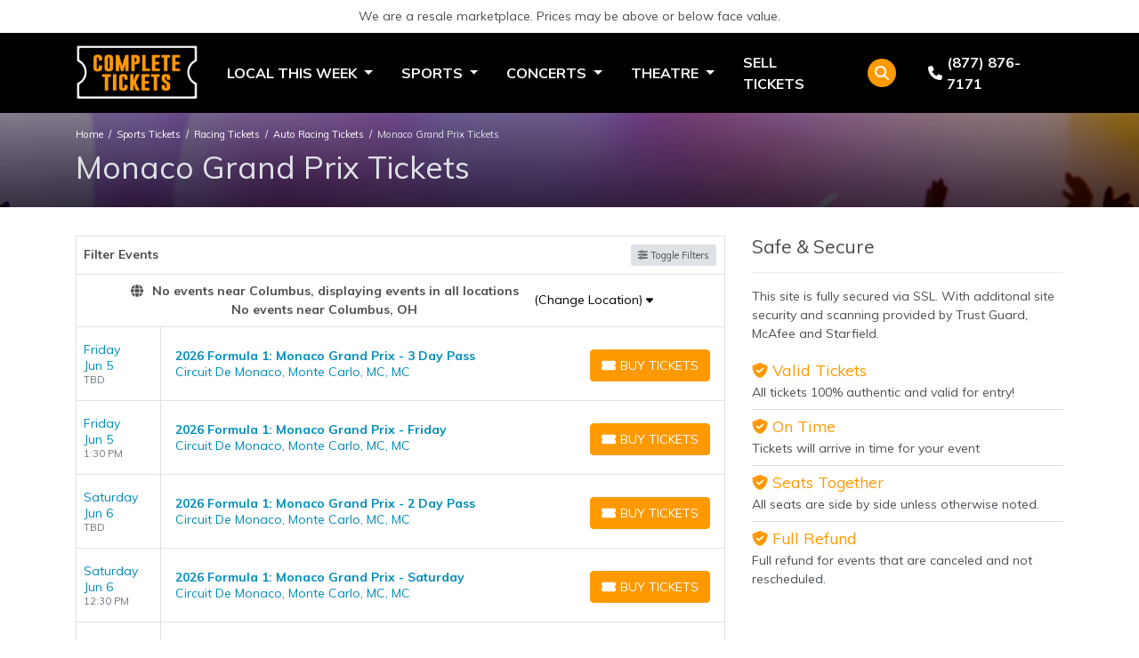

--- FILE ---
content_type: text/html; charset=UTF-8
request_url: https://completetickets.com/performer/monaco-grand-prix-tickets
body_size: 15145
content:
<!DOCTYPE html>
<html lang="en">
<head>
    <link rel="stylesheet" href="https://d3iq07xrutxtsm.cloudfront.net/dist/62/ticketoffice/app.54e941439c8960028ced.css"><meta name="viewport" content="width=device-width, initial-scale=1.0">
<meta http-equiv="Content-Language" content="en-us">
<meta http-equiv="Content-Type" content="text/html; charset=utf-8">
<title>CompleteTickets</title>
<link rel="canonical" href="https://completetickets.com/performer/monaco-grand-prix-tickets" >

            <meta property="og:title" content="CompleteTickets" />
            <meta property="og:image" content="" />
        <script>$(document).ready(function () {
        $('a.navbar-brand').attr('href', '/');
    });</script>
<script>
gtag('event','select_content',{"content_type":"performer","content_id":"TN_14390"});
gtag('event','page_info',{"pageCategory":"performer","pageData":{"performerId":14390,"performerName":"Monaco Grand Prix"}});
</script>

    <script src="https://ajax.googleapis.com/ajax/libs/jquery/1.11.1/jquery.min.js"></script>
</head>
<body class="page-performer page-internal feed-tn">

<div id="responsive">
        <div class="container-fluid td-container">
        <div class="row">
            <div class="col-12">
                <div class="top-disclaimer">
                    We are a resale marketplace. Prices may be above or below face value.
                </div>
            </div>
        </div>
    </div>

    <div class="navbar-parent">
    <div class="container">
        <nav class="yamm navbar navbar-expand-lg navbar-dark">
            <a href="/" class="navbar-brand">
                <img class="img-fluid" src="https://i.tixcdn.io/tcms/62/logos/CT-2.png" alt="CompleteTickets.com" width=723 height=331>
            </a>
            <div class="d-flex d-lg-none ml-auto align-items-center">
                <a href="tel:+18778767171" class="btn-mobile-phone">
                    <i class="fas fa-phone-square"></i>
                </a>
                                    <a class="btn btn-primary btn-mobile-search" data-toggle="collapse" href="#search-collapse"
                       role="button" aria-expanded="false" aria-controls="search-collapse">
                        <i class="fas fa-search"></i>
                    </a>
                            </div>

            <button class="navbar-toggler" type="button" data-toggle="collapse"
                    data-target="#navbarSupportedContent"
                    aria-controls="navbarSupportedContent" aria-expanded="false" aria-label="Toggle navigation">
                <span class="navbar-toggler-icon"></span>
            </button>
            <div class="collapse navbar-collapse" id="navbarSupportedContent">
                <ul class="navbar-nav align-items-lg-center ">
                    
                                                                        <li class="nav-item dropdown yamm-fullwidth">
                                <a class="nav-link dropdown-toggle" href="#" id="navbarDropdownMenuLink"
                                   role="button" data-toggle="dropdown" aria-haspopup="true" aria-expanded="false">
                                    Local This Week
                                </a>
                                <ul class="dropdown-menu  week-dd"
                                    aria-labelledby="navbarDropdownMenuLink">
                                    <li>
                                        <div class="yamm-content">
                                                                                                                                                <form>
    
    <div class="dd-title">
        Popular Events Near <span>Columbus, OH</span>
    </div>
    <div class="d-flex flex-column flex-sm-row flex-wrap justify-content-start justify-content-sm-between w-100">
        <div class="subcategories-list">
            <div class="inner-title">Concerts</div>
            
                                                <a class="dd-performer dd-local" href="/performer/andrea-bocelli-tickets">Andrea Bocelli</a>
                    <div class="sub-links">
                        <a href="/performer/andrea-bocelli-tickets?date=today">Today</a>
                        <a href="/performer/andrea-bocelli-tickets?date=weekend">This Weekend</a>
                    </div>
                                    <a class="dd-performer dd-local" href="/performer/alleycvt-tickets">ALLEYCVT</a>
                    <div class="sub-links">
                        <a href="/performer/alleycvt-tickets?date=today">Today</a>
                        <a href="/performer/alleycvt-tickets?date=weekend">This Weekend</a>
                    </div>
                                    <a class="dd-performer dd-local" href="/performer/snow-strippers-tickets">Snow Strippers</a>
                    <div class="sub-links">
                        <a href="/performer/snow-strippers-tickets?date=today">Today</a>
                        <a href="/performer/snow-strippers-tickets?date=weekend">This Weekend</a>
                    </div>
                                    <a class="dd-performer dd-local" href="/performer/badfish-tickets">Badfish</a>
                    <div class="sub-links">
                        <a href="/performer/badfish-tickets?date=today">Today</a>
                        <a href="/performer/badfish-tickets?date=weekend">This Weekend</a>
                    </div>
                                    <a class="dd-performer dd-local" href="/performer/atmosphere-tickets">Atmosphere</a>
                    <div class="sub-links">
                        <a href="/performer/atmosphere-tickets?date=today">Today</a>
                        <a href="/performer/atmosphere-tickets?date=weekend">This Weekend</a>
                    </div>
                                    <a class="dd-performer dd-local" href="/performer/diana-krall-tickets">Diana Krall</a>
                    <div class="sub-links">
                        <a href="/performer/diana-krall-tickets?date=today">Today</a>
                        <a href="/performer/diana-krall-tickets?date=weekend">This Weekend</a>
                    </div>
                                    <a class="dd-performer dd-local" href="/performer/columbus-symphony-tickets">Columbus Symphony</a>
                    <div class="sub-links">
                        <a href="/performer/columbus-symphony-tickets?date=today">Today</a>
                        <a href="/performer/columbus-symphony-tickets?date=weekend">This Weekend</a>
                    </div>
                                    </div>
        <div class="subcategories-list">
            <div class="inner-title">Sports</div>
            
                                                <a class="dd-performer dd-local" href="/performer/worlds-toughest-rodeo-tickets">World's Toughest Rodeo</a>
                    <div class="sub-links">
                        <a href="/performer/worlds-toughest-rodeo-tickets?date=today">Today</a>
                        <a href="/performer/worlds-toughest-rodeo-tickets?date=weekend">This Weekend</a>
                    </div>
                                    <a class="dd-performer dd-local" href="/performer/ohio-state-buckeyes-basketball-tickets">Ohio State Buckeyes Basketball</a>
                    <div class="sub-links">
                        <a href="/performer/ohio-state-buckeyes-basketball-tickets?date=today">Today</a>
                        <a href="/performer/ohio-state-buckeyes-basketball-tickets?date=weekend">This Weekend</a>
                    </div>
                                    <a class="dd-performer dd-local" href="/performer/columbus-blue-jackets-tickets">Columbus Blue Jackets</a>
                    <div class="sub-links">
                        <a href="/performer/columbus-blue-jackets-tickets?date=today">Today</a>
                        <a href="/performer/columbus-blue-jackets-tickets?date=weekend">This Weekend</a>
                    </div>
                                    <a class="dd-performer dd-local" href="/performer/columbus-fury-tickets">Columbus Fury</a>
                    <div class="sub-links">
                        <a href="/performer/columbus-fury-tickets?date=today">Today</a>
                        <a href="/performer/columbus-fury-tickets?date=weekend">This Weekend</a>
                    </div>
                                    <a class="dd-performer dd-local" href="/performer/ohio-state-buckeyes-hockey-tickets">Ohio State Buckeyes Hockey</a>
                    <div class="sub-links">
                        <a href="/performer/ohio-state-buckeyes-hockey-tickets?date=today">Today</a>
                        <a href="/performer/ohio-state-buckeyes-hockey-tickets?date=weekend">This Weekend</a>
                    </div>
                                    <a class="dd-performer dd-local" href="/performer/ohio-state-buckeyes-womens-basketball-tickets">Ohio State Buckeyes Women's Basketball</a>
                    <div class="sub-links">
                        <a href="/performer/ohio-state-buckeyes-womens-basketball-tickets?date=today">Today</a>
                        <a href="/performer/ohio-state-buckeyes-womens-basketball-tickets?date=weekend">This Weekend</a>
                    </div>
                                    <a class="dd-performer dd-local" href="/performer/ohio-state-buckeyes-wrestling-tickets">Ohio State Buckeyes Wrestling</a>
                    <div class="sub-links">
                        <a href="/performer/ohio-state-buckeyes-wrestling-tickets?date=today">Today</a>
                        <a href="/performer/ohio-state-buckeyes-wrestling-tickets?date=weekend">This Weekend</a>
                    </div>
                                    </div>
        <div class="subcategories-list">
            <div class="inner-title">Theatre</div>
            
                                                <a class="dd-performer dd-local" href="/performer/the-simon-garfunkel-story-tickets">The Simon & Garfunkel Story</a>
                    <div class="sub-links">
                        <a href="/performer/the-simon-garfunkel-story-tickets?date=today">Today</a>
                        <a href="/performer/the-simon-garfunkel-story-tickets?date=weekend">This Weekend</a>
                    </div>
                                    <a class="dd-performer dd-local" href="/performer/les-miserables-tickets">Les Miserables</a>
                    <div class="sub-links">
                        <a href="/performer/les-miserables-tickets?date=today">Today</a>
                        <a href="/performer/les-miserables-tickets?date=weekend">This Weekend</a>
                    </div>
                                    <a class="dd-performer dd-local" href="/performer/jamie-lissow-tickets">Jamie Lissow</a>
                    <div class="sub-links">
                        <a href="/performer/jamie-lissow-tickets?date=today">Today</a>
                        <a href="/performer/jamie-lissow-tickets?date=weekend">This Weekend</a>
                    </div>
                                    <a class="dd-performer dd-local" href="/performer/damon-darling-tickets">Damon Darling</a>
                    <div class="sub-links">
                        <a href="/performer/damon-darling-tickets?date=today">Today</a>
                        <a href="/performer/damon-darling-tickets?date=weekend">This Weekend</a>
                    </div>
                                    <a class="dd-performer dd-local" href="/performer/jeff-allen-tickets">Jeff Allen</a>
                    <div class="sub-links">
                        <a href="/performer/jeff-allen-tickets?date=today">Today</a>
                        <a href="/performer/jeff-allen-tickets?date=weekend">This Weekend</a>
                    </div>
                                    <a class="dd-performer dd-local" href="/performer/don-mcmillan-tickets">Don McMillan</a>
                    <div class="sub-links">
                        <a href="/performer/don-mcmillan-tickets?date=today">Today</a>
                        <a href="/performer/don-mcmillan-tickets?date=weekend">This Weekend</a>
                    </div>
                                    <a class="dd-performer dd-local" href="/performer/chad-daniels-tickets">Chad Daniels</a>
                    <div class="sub-links">
                        <a href="/performer/chad-daniels-tickets?date=today">Today</a>
                        <a href="/performer/chad-daniels-tickets?date=weekend">This Weekend</a>
                    </div>
                                    </div>
    </div>
</form>
                                                                                                                                    </div>
                                    </li>
                                </ul>
                            </li>
                                                                                                <li class="nav-item dropdown yamm-fullwidth">
                                <a class="nav-link dropdown-toggle" href="#" id="navbarDropdownMenuLink"
                                   role="button" data-toggle="dropdown" aria-haspopup="true" aria-expanded="false">
                                    Sports
                                </a>
                                <ul class="dropdown-menu  sports-dd"
                                    aria-labelledby="navbarDropdownMenuLink">
                                    <li>
                                        <div class="yamm-content">
                                                                                                                                                <form>
    <div class="sports-dropdown">
        <div class="tab-holder">
            <ul class="nav nav-pills mb-3" id="pills-tab" role="tablist">
                
                                    <li class="nav-item">
                        <a class="nav-link active" data-toggle="pill" href="#sports-mlb" role="tab" aria-controls="sports-mlb" aria-selected="true">MLB</a>
                    </li>
                                    <li class="nav-item">
                        <a class="nav-link " data-toggle="pill" href="#sports-nfl" role="tab" aria-controls="sports-nfl" aria-selected="true">NFL</a>
                    </li>
                                    <li class="nav-item">
                        <a class="nav-link " data-toggle="pill" href="#sports-nba" role="tab" aria-controls="sports-nba" aria-selected="true">NBA</a>
                    </li>
                                    <li class="nav-item">
                        <a class="nav-link " data-toggle="pill" href="#sports-nhl" role="tab" aria-controls="sports-nhl" aria-selected="true">NHL</a>
                    </li>
                                    <li class="nav-item">
                        <a class="nav-link " data-toggle="pill" href="#sports-mls" role="tab" aria-controls="sports-mls" aria-selected="true">MLS</a>
                    </li>
                                    <li class="nav-item">
                        <a class="nav-link " data-toggle="pill" href="#sports-ncaafb" role="tab" aria-controls="sports-ncaafb" aria-selected="true">NCAAFB</a>
                    </li>
                                    <li class="nav-item">
                        <a class="nav-link " data-toggle="pill" href="#sports-ncaabb" role="tab" aria-controls="sports-ncaabb" aria-selected="true">NCAABB</a>
                    </li>
                                    <li class="nav-item">
                        <a class="nav-link " data-toggle="pill" href="#sports-fighting" role="tab" aria-controls="sports-fighting" aria-selected="true">Fighting</a>
                    </li>
                                    <li class="nav-item">
                        <a class="nav-link " data-toggle="pill" href="#sports-tennis" role="tab" aria-controls="sports-tennis" aria-selected="true">Tennis</a>
                    </li>
                                    <li class="nav-item">
                        <a class="nav-link " data-toggle="pill" href="#sports-golf" role="tab" aria-controls="sports-golf" aria-selected="true">Golf</a>
                    </li>
                                    <li class="nav-item">
                        <a class="nav-link " data-toggle="pill" href="#sports-racing" role="tab" aria-controls="sports-racing" aria-selected="true">Racing</a>
                    </li>
                            </ul>
        </div>
        <div class="tab-links">
            <div class="tab-content" id="pills-tabContent">
                
                                    <div class="tab-pane fade show active" id="sports-mlb" role="tabpanel" aria-labelledby="sports-mlb-tab">
                        <div class="tab-list">
                                                            
                                <div class="sports-list">
                                                                                                        <a class="dd-performer" href="/performer/arizona-diamondbacks-tickets">Arizona Diamondbacks</a>
                                                                                                        <a class="dd-performer" href="/performer/atlanta-braves-tickets">Atlanta Braves</a>
                                                                                                        <a class="dd-performer" href="/performer/baltimore-orioles-tickets">Baltimore Orioles</a>
                                                                                                        <a class="dd-performer" href="/performer/boston-red-sox-tickets">Boston Red Sox</a>
                                                                                                        <a class="dd-performer" href="/performer/chicago-cubs-tickets">Chicago Cubs</a>
                                                                                                        <a class="dd-performer" href="/performer/chicago-white-sox-tickets">Chicago White Sox</a>
                                                                                                        <a class="dd-performer" href="/performer/cincinnati-reds-tickets">Cincinnati Reds</a>
                                                                                                        <a class="dd-performer" href="/performer/cleveland-guardians-tickets">Cleveland Guardians</a>
                                                                                                        <a class="dd-performer" href="/performer/colorado-rockies-tickets">Colorado Rockies</a>
                                                                                                        <a class="dd-performer" href="/performer/detroit-tigers-tickets">Detroit Tigers</a>
                                                                                                        <a class="dd-performer" href="/performer/houston-astros-tickets">Houston Astros</a>
                                                                                                        <a class="dd-performer" href="/performer/kansas-city-royals-tickets">Kansas City Royals</a>
                                                                                                        <a class="dd-performer" href="/performer/los-angeles-angels-tickets">Los Angeles Angels</a>
                                                                                                        <a class="dd-performer" href="/performer/los-angeles-dodgers-tickets">Los Angeles Dodgers</a>
                                                                                                        <a class="dd-performer" href="/performer/miami-marlins-tickets">Miami Marlins</a>
                                                                                                            </div>
                                        <div class="sports-list">
                                                                        <a class="dd-performer" href="/performer/milwaukee-brewers-tickets">Milwaukee Brewers</a>
                                                                                                        <a class="dd-performer" href="/performer/minnesota-twins-tickets">Minnesota Twins</a>
                                                                                                        <a class="dd-performer" href="/performer/new-york-mets-tickets">New York Mets</a>
                                                                                                        <a class="dd-performer" href="/performer/new-york-yankees-tickets">New York Yankees</a>
                                                                                                        <a class="dd-performer" href="/performer/philadelphia-phillies-tickets">Philadelphia Phillies</a>
                                                                                                        <a class="dd-performer" href="/performer/pittsburgh-pirates-tickets">Pittsburgh Pirates</a>
                                                                                                        <a class="dd-performer" href="/performer/san-diego-padres-tickets">San Diego Padres</a>
                                                                                                        <a class="dd-performer" href="/performer/san-francisco-giants-tickets">San Francisco Giants</a>
                                                                                                        <a class="dd-performer" href="/performer/seattle-mariners-tickets">Seattle Mariners</a>
                                                                                                        <a class="dd-performer" href="/performer/st-louis-cardinals-tickets">St. Louis Cardinals</a>
                                                                                                        <a class="dd-performer" href="/performer/tampa-bay-rays-tickets">Tampa Bay Rays</a>
                                                                                                        <a class="dd-performer" href="/performer/texas-rangers-tickets">Texas Rangers</a>
                                                                                                        <a class="dd-performer" href="/performer/the-athletics-tickets">The Athletics</a>
                                                                                                        <a class="dd-performer" href="/performer/toronto-blue-jays-tickets">Toronto Blue Jays</a>
                                                                                                        <a class="dd-performer" href="/performer/washington-nationals-tickets">Washington Nationals</a>
                                                                </div>
                                                    </div>
                    </div>
                                    <div class="tab-pane fade " id="sports-nfl" role="tabpanel" aria-labelledby="sports-nfl-tab">
                        <div class="tab-list">
                                                            
                                <div class="sports-list">
                                                                                                        <a class="dd-performer" href="/performer/arizona-cardinals-tickets">Arizona Cardinals</a>
                                                                                                        <a class="dd-performer" href="/performer/atlanta-falcons-tickets">Atlanta Falcons</a>
                                                                                                        <a class="dd-performer" href="/performer/baltimore-ravens-tickets">Baltimore Ravens</a>
                                                                                                        <a class="dd-performer" href="/performer/buffalo-bills-tickets">Buffalo Bills</a>
                                                                                                        <a class="dd-performer" href="/performer/carolina-panthers-tickets">Carolina Panthers</a>
                                                                                                        <a class="dd-performer" href="/performer/chicago-bears-tickets">Chicago Bears</a>
                                                                                                        <a class="dd-performer" href="/performer/cincinnati-bengals-tickets">Cincinnati Bengals</a>
                                                                                                        <a class="dd-performer" href="/performer/cleveland-browns-tickets">Cleveland Browns</a>
                                                                                                        <a class="dd-performer" href="/performer/dallas-cowboys-tickets">Dallas Cowboys</a>
                                                                                                        <a class="dd-performer" href="/performer/denver-broncos-tickets">Denver Broncos</a>
                                                                                                        <a class="dd-performer" href="/performer/detroit-lions-tickets">Detroit Lions</a>
                                                                                                        <a class="dd-performer" href="/performer/green-bay-packers-tickets">Green Bay Packers</a>
                                                                                                        <a class="dd-performer" href="/performer/houston-texans-tickets">Houston Texans</a>
                                                                                                        <a class="dd-performer" href="/performer/indianapolis-colts-tickets">Indianapolis Colts</a>
                                                                                                        <a class="dd-performer" href="/performer/jacksonville-jaguars-tickets">Jacksonville Jaguars</a>
                                                                                                        <a class="dd-performer" href="/performer/kansas-city-chiefs-tickets">Kansas City Chiefs</a>
                                                                                                            </div>
                                        <div class="sports-list">
                                                                        <a class="dd-performer" href="/performer/las-vegas-raiders-tickets">Las Vegas Raiders</a>
                                                                                                        <a class="dd-performer" href="/performer/los-angeles-chargers-tickets">Los Angeles Chargers</a>
                                                                                                        <a class="dd-performer" href="/performer/los-angeles-rams-tickets">Los Angeles Rams</a>
                                                                                                        <a class="dd-performer" href="/performer/miami-dolphins-tickets">Miami Dolphins</a>
                                                                                                        <a class="dd-performer" href="/performer/minnesota-vikings-tickets">Minnesota Vikings</a>
                                                                                                        <a class="dd-performer" href="/performer/new-england-patriots-tickets">New England Patriots</a>
                                                                                                        <a class="dd-performer" href="/performer/new-orleans-saints-tickets">New Orleans Saints</a>
                                                                                                        <a class="dd-performer" href="/performer/new-york-giants-tickets">New York Giants</a>
                                                                                                        <a class="dd-performer" href="/performer/new-york-jets-tickets">New York Jets</a>
                                                                                                        <a class="dd-performer" href="/performer/philadelphia-eagles-tickets">Philadelphia Eagles</a>
                                                                                                        <a class="dd-performer" href="/performer/pittsburgh-steelers-tickets">Pittsburgh Steelers</a>
                                                                                                        <a class="dd-performer" href="/performer/san-francisco-49ers-tickets">San Francisco 49ers</a>
                                                                                                        <a class="dd-performer" href="/performer/seattle-seahawks-tickets">Seattle Seahawks</a>
                                                                                                        <a class="dd-performer" href="/performer/tampa-bay-buccaneers-tickets">Tampa Bay Buccaneers</a>
                                                                                                        <a class="dd-performer" href="/performer/tennessee-titans-tickets">Tennessee Titans</a>
                                                                                                        <a class="dd-performer" href="/performer/washington-commanders-tickets">Washington Commanders</a>
                                                                </div>
                                                    </div>
                    </div>
                                    <div class="tab-pane fade " id="sports-nba" role="tabpanel" aria-labelledby="sports-nba-tab">
                        <div class="tab-list">
                                                            
                                <div class="sports-list">
                                                                                                        <a class="dd-performer" href="/performer/atlanta-hawks-tickets">Atlanta Hawks</a>
                                                                                                        <a class="dd-performer" href="/performer/boston-celtics-tickets">Boston Celtics</a>
                                                                                                        <a class="dd-performer" href="/performer/brooklyn-nets-tickets">Brooklyn Nets</a>
                                                                                                        <a class="dd-performer" href="/performer/charlotte-hornets-tickets">Charlotte Hornets</a>
                                                                                                        <a class="dd-performer" href="/performer/chicago-bulls-tickets">Chicago Bulls</a>
                                                                                                        <a class="dd-performer" href="/performer/cleveland-cavaliers-tickets">Cleveland Cavaliers</a>
                                                                                                        <a class="dd-performer" href="/performer/dallas-mavericks-tickets">Dallas Mavericks</a>
                                                                                                        <a class="dd-performer" href="/performer/denver-nuggets-tickets">Denver Nuggets</a>
                                                                                                        <a class="dd-performer" href="/performer/detroit-pistons-tickets">Detroit Pistons</a>
                                                                                                        <a class="dd-performer" href="/performer/golden-state-warriors-tickets">Golden State Warriors</a>
                                                                                                        <a class="dd-performer" href="/performer/houston-rockets-tickets">Houston Rockets</a>
                                                                                                        <a class="dd-performer" href="/performer/indiana-pacers-tickets">Indiana Pacers</a>
                                                                                                        <a class="dd-performer" href="/performer/los-angeles-clippers-tickets">Los Angeles Clippers</a>
                                                                                                        <a class="dd-performer" href="/performer/los-angeles-lakers-tickets">Los Angeles Lakers</a>
                                                                                                        <a class="dd-performer" href="/performer/memphis-grizzlies-tickets">Memphis Grizzlies</a>
                                                                                                            </div>
                                        <div class="sports-list">
                                                                        <a class="dd-performer" href="/performer/miami-heat-tickets">Miami Heat</a>
                                                                                                        <a class="dd-performer" href="/performer/milwaukee-bucks-tickets">Milwaukee Bucks</a>
                                                                                                        <a class="dd-performer" href="/performer/minnesota-timberwolves-tickets">Minnesota Timberwolves</a>
                                                                                                        <a class="dd-performer" href="/performer/new-orleans-pelicans-tickets">New Orleans Pelicans</a>
                                                                                                        <a class="dd-performer" href="/performer/new-york-knicks-tickets">New York Knicks</a>
                                                                                                        <a class="dd-performer" href="/performer/oklahoma-city-thunder-tickets">Oklahoma City Thunder</a>
                                                                                                        <a class="dd-performer" href="/performer/orlando-magic-tickets">Orlando Magic</a>
                                                                                                        <a class="dd-performer" href="/performer/philadelphia-76ers-tickets">Philadelphia 76ers</a>
                                                                                                        <a class="dd-performer" href="/performer/phoenix-suns-tickets">Phoenix Suns</a>
                                                                                                        <a class="dd-performer" href="/performer/portland-trail-blazers-tickets">Portland Trail Blazers</a>
                                                                                                        <a class="dd-performer" href="/performer/sacramento-kings-tickets">Sacramento Kings</a>
                                                                                                        <a class="dd-performer" href="/performer/san-antonio-spurs-tickets">San Antonio Spurs</a>
                                                                                                        <a class="dd-performer" href="/performer/toronto-raptors-tickets">Toronto Raptors</a>
                                                                                                        <a class="dd-performer" href="/performer/utah-jazz-tickets">Utah Jazz</a>
                                                                                                        <a class="dd-performer" href="/performer/washington-wizards-tickets">Washington Wizards</a>
                                                                </div>
                                                    </div>
                    </div>
                                    <div class="tab-pane fade " id="sports-nhl" role="tabpanel" aria-labelledby="sports-nhl-tab">
                        <div class="tab-list">
                                                            
                                <div class="sports-list">
                                                                                                        <a class="dd-performer" href="/performer/anaheim-ducks-tickets">Anaheim Ducks</a>
                                                                                                        <a class="dd-performer" href="/performer/boston-bruins-tickets">Boston Bruins</a>
                                                                                                        <a class="dd-performer" href="/performer/buffalo-sabres-tickets">Buffalo Sabres</a>
                                                                                                        <a class="dd-performer" href="/performer/calgary-flames-tickets">Calgary Flames</a>
                                                                                                        <a class="dd-performer" href="/performer/carolina-hurricanes-tickets">Carolina Hurricanes</a>
                                                                                                        <a class="dd-performer" href="/performer/chicago-blackhawks-tickets">Chicago Blackhawks</a>
                                                                                                        <a class="dd-performer" href="/performer/colorado-avalanche-tickets">Colorado Avalanche</a>
                                                                                                        <a class="dd-performer" href="/performer/columbus-blue-jackets-tickets">Columbus Blue Jackets</a>
                                                                                                        <a class="dd-performer" href="/performer/dallas-stars-tickets">Dallas Stars</a>
                                                                                                        <a class="dd-performer" href="/performer/detroit-red-wings-tickets">Detroit Red Wings</a>
                                                                                                        <a class="dd-performer" href="/performer/edmonton-oilers-tickets">Edmonton Oilers</a>
                                                                                                        <a class="dd-performer" href="/performer/florida-panthers-tickets">Florida Panthers</a>
                                                                                                        <a class="dd-performer" href="/performer/los-angeles-kings-tickets">Los Angeles Kings</a>
                                                                                                        <a class="dd-performer" href="/performer/minnesota-wild-tickets">Minnesota Wild</a>
                                                                                                        <a class="dd-performer" href="/performer/montreal-canadiens-tickets">Montreal Canadiens</a>
                                                                                                        <a class="dd-performer" href="/performer/nashville-predators-tickets">Nashville Predators</a>
                                                                                                            </div>
                                        <div class="sports-list">
                                                                        <a class="dd-performer" href="/performer/new-jersey-devils-tickets">New Jersey Devils</a>
                                                                                                        <a class="dd-performer" href="/performer/new-york-islanders-tickets">New York Islanders</a>
                                                                                                        <a class="dd-performer" href="/performer/new-york-rangers-tickets">New York Rangers</a>
                                                                                                        <a class="dd-performer" href="/performer/ottawa-senators-tickets">Ottawa Senators</a>
                                                                                                        <a class="dd-performer" href="/performer/philadelphia-flyers-tickets">Philadelphia Flyers</a>
                                                                                                        <a class="dd-performer" href="/performer/pittsburgh-penguins-tickets">Pittsburgh Penguins</a>
                                                                                                        <a class="dd-performer" href="/performer/san-jose-sharks-tickets">San Jose Sharks</a>
                                                                                                        <a class="dd-performer" href="/performer/seattle-kraken-tickets">Seattle Kraken</a>
                                                                                                        <a class="dd-performer" href="/performer/st-louis-blues-tickets">St. Louis Blues</a>
                                                                                                        <a class="dd-performer" href="/performer/tampa-bay-lightning-tickets">Tampa Bay Lightning</a>
                                                                                                        <a class="dd-performer" href="/performer/toronto-maple-leafs-tickets">Toronto Maple Leafs</a>
                                                                                                        <a class="dd-performer" href="/performer/utah-mammoth-tickets">Utah Mammoth</a>
                                                                                                        <a class="dd-performer" href="/performer/vancouver-canucks-tickets">Vancouver Canucks</a>
                                                                                                        <a class="dd-performer" href="/performer/vegas-golden-knights-tickets">Vegas Golden Knights</a>
                                                                                                        <a class="dd-performer" href="/performer/washington-capitals-tickets">Washington Capitals</a>
                                                                                                        <a class="dd-performer" href="/performer/winnipeg-jets-tickets">Winnipeg Jets</a>
                                                                </div>
                                                    </div>
                    </div>
                                    <div class="tab-pane fade " id="sports-mls" role="tabpanel" aria-labelledby="sports-mls-tab">
                        <div class="tab-list">
                                                            
                                <div class="sports-list">
                                                                                                        <a class="dd-performer" href="/performer/atlanta-united-fc-tickets">Atlanta United FC</a>
                                                                                                        <a class="dd-performer" href="/performer/austin-fc-tickets">Austin FC</a>
                                                                                                        <a class="dd-performer" href="/performer/charlotte-fc-tickets">Charlotte FC</a>
                                                                                                        <a class="dd-performer" href="/performer/chicago-fire-fc-tickets">Chicago Fire FC</a>
                                                                                                        <a class="dd-performer" href="/performer/colorado-rapids-tickets">Colorado Rapids</a>
                                                                                                        <a class="dd-performer" href="/performer/columbus-crew-tickets">Columbus Crew</a>
                                                                                                        <a class="dd-performer" href="/performer/d-c-united-tickets">D.C. United</a>
                                                                                                        <a class="dd-performer" href="/performer/fc-cincinnati-tickets">FC Cincinnati</a>
                                                                                                        <a class="dd-performer" href="/performer/fc-dallas-tickets">FC Dallas</a>
                                                                                                        <a class="dd-performer" href="/performer/houston-dynamo-fc-tickets">Houston Dynamo FC</a>
                                                                                                        <a class="dd-performer" href="/performer/inter-miami-cf-tickets">Inter Miami CF</a>
                                                                                                        <a class="dd-performer" href="/performer/la-galaxy-tickets">LA Galaxy</a>
                                                                                                            </div>
                                        <div class="sports-list">
                                                                        <a class="dd-performer" href="/performer/los-angeles-fc-tickets">Los Angeles FC</a>
                                                                                                        <a class="dd-performer" href="/performer/minnesota-united-fc-tickets">Minnesota United FC</a>
                                                                                                        <a class="dd-performer" href="/performer/nashville-sc-tickets">Nashville SC</a>
                                                                                                        <a class="dd-performer" href="/performer/new-england-revolution-tickets">New England Revolution</a>
                                                                                                        <a class="dd-performer" href="/performer/new-york-city-fc-tickets">New York City FC</a>
                                                                                                        <a class="dd-performer" href="/performer/philadelphia-union-tickets">Philadelphia Union</a>
                                                                                                        <a class="dd-performer" href="/performer/portland-timbers-tickets">Portland Timbers</a>
                                                                                                        <a class="dd-performer" href="/performer/real-salt-lake-tickets">Real Salt Lake</a>
                                                                                                        <a class="dd-performer" href="/performer/san-jose-earthquakes-tickets">San Jose Earthquakes</a>
                                                                                                        <a class="dd-performer" href="/performer/sporting-kansas-city-tickets">Sporting Kansas City</a>
                                                                                                        <a class="dd-performer" href="/performer/st-louis-city-sc-tickets">St. Louis City SC</a>
                                                                                                        <a class="dd-performer" href="/performer/vancouver-whitecaps-fc-tickets">Vancouver Whitecaps FC</a>
                                                                </div>
                                                    </div>
                    </div>
                                    <div class="tab-pane fade " id="sports-ncaafb" role="tabpanel" aria-labelledby="sports-ncaafb-tab">
                        <div class="tab-list">
                                                            
                                <div class="sports-list">
                                                                                                        <a class="dd-performer" href="/performer/abilene-christian-wildcats-football-tickets">Abilene Christian Wildcats Football</a>
                                                                                                        <a class="dd-performer" href="/performer/air-force-falcons-football-tickets">Air Force Falcons Football</a>
                                                                                                        <a class="dd-performer" href="/performer/akron-zips-football-tickets">Akron Zips Football</a>
                                                                                                        <a class="dd-performer" href="/performer/alabama-crimson-tide-football-tickets">Alabama Crimson Tide Football</a>
                                                                                                        <a class="dd-performer" href="/performer/appalachian-state-mountaineers-football-tickets">Appalachian State Mountaineers Football</a>
                                                                                                        <a class="dd-performer" href="/performer/arizona-state-sun-devils-football-tickets">Arizona State Sun Devils Football</a>
                                                                                                        <a class="dd-performer" href="/performer/army-west-point-black-knights-tickets">Army West Point Black Knights</a>
                                                                                                        <a class="dd-performer" href="/performer/bayou-classic-tickets">Bayou Classic</a>
                                                                                                        <a class="dd-performer" href="/performer/big-12-football-championship-tickets">Big 12 Football Championship</a>
                                                                                                        <a class="dd-performer" href="/performer/big-ten-football-championship-tickets">Big Ten Football Championship</a>
                                                                                                        <a class="dd-performer" href="/performer/college-football-playoff-national-championship-tickets">College Football Playoff National Championship</a>
                                                                                                        <a class="dd-performer" href="/performer/cortaca-jug-tickets">Cortaca Jug</a>
                                                                                                            </div>
                                        <div class="sports-list">
                                                                        <a class="dd-performer" href="/performer/houston-cougars-football-tickets">Houston Cougars Football</a>
                                                                                                        <a class="dd-performer" href="/performer/james-madison-dukes-tickets">James Madison Dukes</a>
                                                                                                        <a class="dd-performer" href="/performer/louisiana-tech-bulldogs-tickets">Louisiana Tech Bulldogs</a>
                                                                                                        <a class="dd-performer" href="/performer/michigan-wolverines-football-tickets">Michigan Wolverines Football</a>
                                                                                                        <a class="dd-performer" href="/performer/missouri-tigers-football-tickets">Missouri Tigers Football</a>
                                                                                                        <a class="dd-performer" href="/performer/montana-grizzlies-tickets">Montana Grizzlies</a>
                                                                                                        <a class="dd-performer" href="/performer/national-championship-tailgate-tickets">National Championship Tailgate</a>
                                                                                                        <a class="dd-performer" href="/performer/oklahoma-sooners-football-tickets">Oklahoma Sooners Football</a>
                                                                                                        <a class="dd-performer" href="/performer/rose-bowl-tickets">Rose Bowl</a>
                                                                                                        <a class="dd-performer" href="/performer/senior-bowl-tickets">Senior Bowl</a>
                                                                                                        <a class="dd-performer" href="/performer/texas-state-bobcats-football-tickets">Texas State Bobcats Football</a>
                                                                                                        <a class="dd-performer" href="/performer/ualbany-great-danes-football-tickets">UAlbany Great Danes Football</a>
                                                                </div>
                                                    </div>
                    </div>
                                    <div class="tab-pane fade " id="sports-ncaabb" role="tabpanel" aria-labelledby="sports-ncaabb-tab">
                        <div class="tab-list">
                                                            
                                <div class="sports-list">
                                                                                                        <a class="dd-performer" href="/performer/alabama-crimson-tide-basketball-tickets">Alabama Crimson Tide Basketball</a>
                                                                                                        <a class="dd-performer" href="/performer/arizona-state-sun-devils-basketball-tickets">Arizona State Sun Devils Basketball</a>
                                                                                                        <a class="dd-performer" href="/performer/arizona-wildcats-basketball-tickets">Arizona Wildcats Basketball</a>
                                                                                                        <a class="dd-performer" href="/performer/clemson-tigers-basketball-tickets">Clemson Tigers Basketball</a>
                                                                                                        <a class="dd-performer" href="/performer/coretta-scott-king-classic-tickets">Coretta Scott King Classic</a>
                                                                                                        <a class="dd-performer" href="/performer/georgetown-hoyas-basketball-tickets">Georgetown Hoyas Basketball</a>
                                                                                                        <a class="dd-performer" href="/performer/georgetown-hoyas-womens-basketball-tickets">Georgetown Hoyas Women's Basketball</a>
                                                                                                        <a class="dd-performer" href="/performer/georgia-bulldogs-basketball-tickets">Georgia Bulldogs Basketball</a>
                                                                                                        <a class="dd-performer" href="/performer/iowa-hawkeyes-basketball-tickets">Iowa Hawkeyes Basketball</a>
                                                                                                        <a class="dd-performer" href="/performer/iowa-hawkeyes-womens-basketball-tickets">Iowa Hawkeyes Women's Basketball</a>
                                                                                                        <a class="dd-performer" href="/performer/lsu-tigers-basketball-tickets">LSU Tigers Basketball</a>
                                                                                                        <a class="dd-performer" href="/performer/lsu-tigers-womens-basketball-tickets">LSU Tigers Women's Basketball</a>
                                                                                                            </div>
                                        <div class="sports-list">
                                                                        <a class="dd-performer" href="/performer/mississippi-state-bulldogs-womens-basketball-tickets">Mississippi State Bulldogs Women's Basketball</a>
                                                                                                        <a class="dd-performer" href="/performer/montana-state-bobcats-basketball-tickets">Montana State Bobcats Basketball</a>
                                                                                                        <a class="dd-performer" href="/performer/new-mexico-lobos-basketball-tickets">New Mexico Lobos Basketball</a>
                                                                                                        <a class="dd-performer" href="/performer/north-carolina-wilmington-seahawks-basketball-tickets">North Carolina Wilmington Seahawks Basketball</a>
                                                                                                        <a class="dd-performer" href="/performer/oklahoma-sooners-womens-basketball-tickets">Oklahoma Sooners Women's Basketball</a>
                                                                                                        <a class="dd-performer" href="/performer/rutgers-scarlet-knights-basketball-tickets">Rutgers Scarlet Knights Basketball</a>
                                                                                                        <a class="dd-performer" href="/performer/seton-hall-pirates-basketball-tickets">Seton Hall Pirates Basketball</a>
                                                                                                        <a class="dd-performer" href="/performer/south-carolina-gamecocks-basketball-tickets">South Carolina Gamecocks Basketball</a>
                                                                                                        <a class="dd-performer" href="/performer/st-louis-billikens-basketball-tickets">St. Louis Billikens Basketball</a>
                                                                                                        <a class="dd-performer" href="/performer/syracuse-orange-basketball-tickets">Syracuse Orange Basketball</a>
                                                                                                        <a class="dd-performer" href="/performer/tcu-horned-frogs-womens-basketball-tickets">TCU Horned Frogs Women's Basketball</a>
                                                                                                        <a class="dd-performer" href="/performer/usc-trojans-basketball-tickets">USC Trojans Basketball</a>
                                                                </div>
                                                    </div>
                    </div>
                                    <div class="tab-pane fade " id="sports-fighting" role="tabpanel" aria-labelledby="sports-fighting-tab">
                        <div class="tab-list">
                                                            
                                <div class="sports-list">
                                                                                                        <a class="dd-performer" href="/performer/ces-mma-tickets">CES MMA</a>
                                                                                                        <a class="dd-performer" href="/performer/cage-of-honor-tickets">Cage of Honor</a>
                                                                                                        <a class="dd-performer" href="/performer/combat-zone-mma-tickets">Combat Zone - MMA</a>
                                                                                                        <a class="dd-performer" href="/performer/conquest-of-the-cage-tickets">Conquest of the Cage</a>
                                                                                                        <a class="dd-performer" href="/performer/dave-hause-tickets">Dave Hause</a>
                                                                                                        <a class="dd-performer" href="/performer/dynasty-combat-sports-tickets">Dynasty Combat Sports</a>
                                                                                                        <a class="dd-performer" href="/performer/excitefight-mma-tickets">Excitefight MMA</a>
                                                                                                        <a class="dd-performer" href="/performer/fierce-fighting-championships-tickets">Fierce Fighting Championships</a>
                                                                                                        <a class="dd-performer" href="/performer/front-street-fights-34-tickets">Front Street Fights 34</a>
                                                                                                        <a class="dd-performer" href="/performer/gladius-fights-tickets">Gladius Fights</a>
                                                                                                        <a class="dd-performer" href="/performer/king-of-the-cage-tickets">King of the Cage</a>
                                                                                                        <a class="dd-performer" href="/performer/lfa-mma-tickets">LFA MMA</a>
                                                                                                            </div>
                                        <div class="sports-list">
                                                                        <a class="dd-performer" href="/performer/legacy-fighting-alliance-tickets">Legacy Fighting Alliance</a>
                                                                                                        <a class="dd-performer" href="/performer/mma-supreme-showdown-11-tickets">MMA Supreme Showdown 11</a>
                                                                                                        <a class="dd-performer" href="/performer/one-championship-tickets">ONE Championship</a>
                                                                                                        <a class="dd-performer" href="/performer/peak-fighting-mma-tickets">Peak Fighting MMA</a>
                                                                                                        <a class="dd-performer" href="/performer/ruf-mma-tickets">RUF MMA</a>
                                                                                                        <a class="dd-performer" href="/performer/rumble-at-the-roseland-tickets">Rumble At The Roseland</a>
                                                                                                        <a class="dd-performer" href="/performer/shamrock-fc-mixed-martial-arts-tickets">Shamrock FC Mixed Martial Arts</a>
                                                                                                        <a class="dd-performer" href="/performer/sparta-combat-league-tickets">Sparta Combat League</a>
                                                                                                        <a class="dd-performer" href="/performer/tuff-n-uff-tickets">Tuff-N-Uff</a>
                                                                                                        <a class="dd-performer" href="/performer/ufc-324-tickets">UFC 324</a>
                                                                                                        <a class="dd-performer" href="/performer/ufc-326-tickets">UFC 326</a>
                                                                                                        <a class="dd-performer" href="/performer/ufc-fight-night-tickets">UFC Fight Night</a>
                                                                </div>
                                                    </div>
                    </div>
                                    <div class="tab-pane fade " id="sports-tennis" role="tabpanel" aria-labelledby="sports-tennis-tab">
                        <div class="tab-list">
                                                            
                                <div class="sports-list">
                                                                                                        <a class="dd-performer" href="/performer/abn-amro-world-tennis-tournament-tickets">ABN AMRO World Tennis Tournament</a>
                                                                                                        <a class="dd-performer" href="/performer/atx-open-tickets">ATX Open</a>
                                                                                                        <a class="dd-performer" href="/performer/australian-open-tickets">Australian Open</a>
                                                                                                        <a class="dd-performer" href="/performer/bnp-paribas-open-tickets">BNP Paribas Open</a>
                                                                                                        <a class="dd-performer" href="/performer/cincinnati-open-tennis-tickets">Cincinnati Open Tennis</a>
                                                                                                        <a class="dd-performer" href="/performer/credit-one-charleston-open-tickets">Credit One Charleston Open</a>
                                                                                                        <a class="dd-performer" href="/performer/dallas-open-tickets">Dallas Open</a>
                                                                                                        <a class="dd-performer" href="/performer/davis-cup-tickets">Davis Cup</a>
                                                                                                        <a class="dd-performer" href="/performer/delray-beach-open-tickets">Delray Beach Open</a>
                                                                                                        <a class="dd-performer" href="/performer/infosys-hall-of-fame-open-tickets">Infosys Hall of Fame Open</a>
                                                                                                        <a class="dd-performer" href="/performer/major-event-in-fr-tickets">Major Event In FR</a>
                                                                                                        <a class="dd-performer" href="/performer/miami-open-tennis-tickets">Miami Open Tennis</a>
                                                                                                            </div>
                                        <div class="sports-list">
                                                                        <a class="dd-performer" href="/performer/mubadala-citi-dc-open-tickets">Mubadala Citi DC Open</a>
                                                                                                        <a class="dd-performer" href="/performer/national-bank-open-tickets">National Bank Open</a>
                                                                                                        <a class="dd-performer" href="/performer/national-bank-open-mens-tennis-canada-tickets">National Bank Open Mens Tennis Canada</a>
                                                                                                        <a class="dd-performer" href="/performer/national-bank-open-womens-tennis-canada-tickets">National Bank Open Womens Tennis Canada</a>
                                                                                                        <a class="dd-performer" href="/performer/san-diego-open-tickets">San Diego Open</a>
                                                                                                        <a class="dd-performer" href="/performer/the-final-one-tickets">The Final One</a>
                                                                                                        <a class="dd-performer" href="/performer/the-mgm-slam-tickets">The MGM Slam</a>
                                                                                                        <a class="dd-performer" href="/performer/us-mens-clay-court-championships-tickets">US Mens Clay Court Championships</a>
                                                                                                        <a class="dd-performer" href="/performer/us-open-tennis-championships-tickets">US Open Tennis Championships</a>
                                                                                                        <a class="dd-performer" href="/performer/washington-sportsmens-show-tickets">Washington Sportsmen's Show</a>
                                                                                                        <a class="dd-performer" href="/performer/wimbledon-tickets">Wimbledon</a>
                                                                                                        <a class="dd-performer" href="/performer/winston-salem-open-tickets">Winston-Salem Open</a>
                                                                </div>
                                                    </div>
                    </div>
                                    <div class="tab-pane fade " id="sports-golf" role="tabpanel" aria-labelledby="sports-golf-tab">
                        <div class="tab-list">
                                                            
                                <div class="sports-list">
                                                                                                        <a class="dd-performer" href="/performer/att-pebble-beach-national-pro-am-tickets">AT&T Pebble Beach National Pro-am</a>
                                                                                                        <a class="dd-performer" href="/performer/american-century-championship-tickets">American Century Championship</a>
                                                                                                        <a class="dd-performer" href="/performer/arnold-palmer-invitational-tickets">Arnold Palmer Invitational</a>
                                                                                                        <a class="dd-performer" href="/performer/biltmore-championship-tickets">Biltmore Championship</a>
                                                                                                        <a class="dd-performer" href="/performer/cognizant-classic-in-the-palm-beaches-tickets">Cognizant Classic In The Palm Beaches</a>
                                                                                                        <a class="dd-performer" href="/performer/farmers-insurance-open-tickets">Farmers Insurance Open</a>
                                                                                                        <a class="dd-performer" href="/performer/fedex-st-jude-championship-tickets">FedEx St. Jude Championship</a>
                                                                                                        <a class="dd-performer" href="/performer/good-good-championship-tickets">Good Good Championship</a>
                                                                                                        <a class="dd-performer" href="/performer/john-deere-classic-tickets">John Deere Classic</a>
                                                                                                        <a class="dd-performer" href="/performer/liv-golf-tickets">LIV Golf</a>
                                                                                                        <a class="dd-performer" href="/performer/masters-golf-tournament-tickets">Masters Golf Tournament</a>
                                                                                                        <a class="dd-performer" href="/performer/pga-championship-tickets">PGA Championship</a>
                                                                                                            </div>
                                        <div class="sports-list">
                                                                        <a class="dd-performer" href="/performer/rbc-heritage-tickets">RBC Heritage</a>
                                                                                                        <a class="dd-performer" href="/performer/ryder-cup-tickets">Ryder Cup</a>
                                                                                                        <a class="dd-performer" href="/performer/senior-pga-championship-tickets">Senior PGA Championship</a>
                                                                                                        <a class="dd-performer" href="/performer/sony-open-tickets">Sony Open</a>
                                                                                                        <a class="dd-performer" href="/performer/the-open-championship-tickets">The Open Championship</a>
                                                                                                        <a class="dd-performer" href="/performer/the-players-championship-tickets">The Players Championship</a>
                                                                                                        <a class="dd-performer" href="/performer/the-tour-championship-tickets">The Tour Championship</a>
                                                                                                        <a class="dd-performer" href="/performer/u-s-womens-open-golf-tickets">U.S. Women's Open Golf</a>
                                                                                                        <a class="dd-performer" href="/performer/us-open-golf-tickets">US Open Golf</a>
                                                                                                        <a class="dd-performer" href="/performer/valero-texas-open-tickets">Valero Texas Open</a>
                                                                                                        <a class="dd-performer" href="/performer/valspar-championship-tickets">Valspar Championship</a>
                                                                                                        <a class="dd-performer" href="/performer/wm-phoenix-open-tickets">WM Phoenix Open</a>
                                                                </div>
                                                    </div>
                    </div>
                                    <div class="tab-pane fade " id="sports-racing" role="tabpanel" aria-labelledby="sports-racing-tab">
                        <div class="tab-list">
                                                            
                                <div class="sports-list">
                                                                                                        <a class="dd-performer" href="/performer/canadian-grand-prix-tickets">Canadian Grand Prix</a>
                                                                                                        <a class="dd-performer" href="/performer/drag-illustrated-world-series-of-pro-mod-tickets">Drag Illustrated World Series of Pro Mod</a>
                                                                                                        <a class="dd-performer" href="/performer/formula-drift-tickets">Formula Drift</a>
                                                                                                        <a class="dd-performer" href="/performer/gateway-dirt-nationals-tickets">Gateway Dirt Nationals</a>
                                                                                                        <a class="dd-performer" href="/performer/grand-prix-of-arlington-tickets">Grand Prix of Arlington</a>
                                                                                                        <a class="dd-performer" href="/performer/grand-prix-of-portland-tickets">Grand Prix of Portland</a>
                                                                                                        <a class="dd-performer" href="/performer/grand-prix-of-st-petersburg-tickets">Grand Prix of St. Petersburg</a>
                                                                                                        <a class="dd-performer" href="/performer/indianapolis-500-tickets">Indianapolis 500</a>
                                                                                                        <a class="dd-performer" href="/performer/knoxville-nationals-tickets">Knoxville Nationals</a>
                                                                                                        <a class="dd-performer" href="/performer/miami-grand-prix-tickets">Miami Grand Prix</a>
                                                                                                        <a class="dd-performer" href="/performer/milwaukee-mile-250-tickets">Milwaukee Mile 250</a>
                                                                                                        <a class="dd-performer" href="/performer/nhra-4-wide-nationals-tickets">NHRA 4-Wide Nationals</a>
                                                                                                            </div>
                                        <div class="sports-list">
                                                                        <a class="dd-performer" href="/performer/nhra-arizona-nationals-tickets">NHRA Arizona Nationals</a>
                                                                                                        <a class="dd-performer" href="/performer/nhra-drag-racing-winternationals-tickets">NHRA Drag Racing Winternationals</a>
                                                                                                        <a class="dd-performer" href="/performer/nhra-fall-nationals-tickets">NHRA Fall Nationals</a>
                                                                                                        <a class="dd-performer" href="/performer/nhra-gatornationals-tickets">NHRA Gatornationals</a>
                                                                                                        <a class="dd-performer" href="/performer/nhra-nevada-nationals-tickets">NHRA Nevada Nationals</a>
                                                                                                        <a class="dd-performer" href="/performer/nhra-new-england-nationals-tickets">NHRA New England Nationals</a>
                                                                                                        <a class="dd-performer" href="/performer/nhra-northwest-nationals-tickets">NHRA Northwest Nationals</a>
                                                                                                        <a class="dd-performer" href="/performer/nhra-reading-nationals-tickets">NHRA Reading Nationals</a>
                                                                                                        <a class="dd-performer" href="/performer/nhra-u-s-nationals-tickets">NHRA U.S. Nationals</a>
                                                                                                        <a class="dd-performer" href="/performer/rolex-24-at-daytona-tickets">Rolex 24 At Daytona</a>
                                                                                                        <a class="dd-performer" href="/performer/toughest-monster-truck-tour-tickets">Toughest Monster Truck Tour</a>
                                                                                                        <a class="dd-performer" href="/performer/tour-of-destruction-tickets">Tour of Destruction</a>
                                                                </div>
                                                    </div>
                    </div>
                            </div>
        </div>
    </div>
</form>
                                                                                                                                    </div>
                                    </li>
                                </ul>
                            </li>
                                                                                                <li class="nav-item dropdown yamm-fullwidth">
                                <a class="nav-link dropdown-toggle" href="#" id="navbarDropdownMenuLink"
                                   role="button" data-toggle="dropdown" aria-haspopup="true" aria-expanded="false">
                                    Concerts
                                </a>
                                <ul class="dropdown-menu  "
                                    aria-labelledby="navbarDropdownMenuLink">
                                    <li>
                                        <div class="yamm-content">
                                                                                                                                                <a href="/category/concerts-tickets" class="dd-title">View all Concerts
                                                        Events</a>
                                                    <div class="d-flex flex-column flex-sm-row flex-wrap justify-content-start justify-content-md-between w-100">
                                                        
                                                        <div class="subcategories-list">
                                                                                                                                                                                    <a class="dd-performer"
                                                               href="/performer/alabama-shakes-tickets">Alabama Shakes</a>
                                                                                                                                                                                    <a class="dd-performer"
                                                               href="/performer/andrea-bocelli-tickets">Andrea Bocelli</a>
                                                                                                                                                                                    <a class="dd-performer"
                                                               href="/performer/anna-lapwood-tickets">Anna Lapwood</a>
                                                                                                                                                                                    <a class="dd-performer"
                                                               href="/performer/avenged-sevenfold-tickets">Avenged Sevenfold</a>
                                                                                                                                                                                    <a class="dd-performer"
                                                               href="/performer/big-hbcu-battle-of-the-bands-battle-for-the-south-tickets">Big HBCU Battle of The Bands: Battle For The South</a>
                                                                                                                                                                                    <a class="dd-performer"
                                                               href="/performer/big-head-todd-and-the-monsters-tickets">Big Head Todd and The Monsters</a>
                                                                                                                                                                                    <a class="dd-performer"
                                                               href="/performer/bruno-mars-tickets">Bruno Mars</a>
                                                                                                                                                                                </div>
                                                        <div class="subcategories-list">
                                                                                                                        <a class="dd-performer"
                                                               href="/performer/chris-stapletons-all-american-road-show-tickets">Chris Stapleton's All-American Road Show</a>
                                                                                                                                                                                    <a class="dd-performer"
                                                               href="/performer/eric-church-tickets">Eric Church</a>
                                                                                                                                                                                    <a class="dd-performer"
                                                               href="/performer/inzo-tickets">INZO</a>
                                                                                                                                                                                    <a class="dd-performer"
                                                               href="/performer/icelantics-winter-on-the-rocks-tickets">Icelantic's Winter On The Rocks</a>
                                                                                                                                                                                    <a class="dd-performer"
                                                               href="/performer/jack-johnson-tickets">Jack Johnson</a>
                                                                                                                                                                                    <a class="dd-performer"
                                                               href="/performer/josh-groban-tickets">Josh Groban</a>
                                                                                                                                                                                    <a class="dd-performer"
                                                               href="/performer/la-invasion-tropical-tickets">La Invasion Tropical</a>
                                                                                                                                                                                </div>
                                                        <div class="subcategories-list">
                                                                                                                        <a class="dd-performer"
                                                               href="/performer/lord-huron-tickets">Lord Huron</a>
                                                                                                                                                                                    <a class="dd-performer"
                                                               href="/performer/machine-gun-kelly-tickets">Machine Gun Kelly</a>
                                                                                                                                                                                    <a class="dd-performer"
                                                               href="/performer/marilyn-manson-tickets">Marilyn Manson</a>
                                                                                                                                                                                    <a class="dd-performer"
                                                               href="/performer/pink-martini-tickets">Pink Martini</a>
                                                                                                                                                                                    <a class="dd-performer"
                                                               href="/performer/romeo-santos-tickets">Romeo Santos</a>
                                                                                                                                                                                    <a class="dd-performer"
                                                               href="/performer/third-day-tickets">Third Day</a>
                                                                                                                                                                                    <a class="dd-performer"
                                                               href="/performer/trace-adkins-tickets">Trace Adkins</a>
                                                                                                                    </div>
                                                    </div>
                                                                                                                                    </div>
                                    </li>
                                </ul>
                            </li>
                                                                                                <li class="nav-item dropdown yamm-fullwidth">
                                <a class="nav-link dropdown-toggle" href="#" id="navbarDropdownMenuLink"
                                   role="button" data-toggle="dropdown" aria-haspopup="true" aria-expanded="false">
                                    Theatre
                                </a>
                                <ul class="dropdown-menu  "
                                    aria-labelledby="navbarDropdownMenuLink">
                                    <li>
                                        <div class="yamm-content">
                                                                                                                                                <a href="/category/theatre-tickets" class="dd-title">View all Theatre
                                                        Events</a>
                                                    <div class="d-flex flex-column flex-sm-row flex-wrap justify-content-start justify-content-md-between w-100">
                                                        
                                                        <div class="subcategories-list">
                                                                                                                                                                                    <a class="dd-performer"
                                                               href="/performer/amit-tandon-tickets">Amit Tandon</a>
                                                                                                                                                                                    <a class="dd-performer"
                                                               href="/performer/andrea-bocelli-tickets">Andrea Bocelli</a>
                                                                                                                                                                                    <a class="dd-performer"
                                                               href="/performer/andrew-santino-tickets">Andrew Santino</a>
                                                                                                                                                                                    <a class="dd-performer"
                                                               href="/performer/bert-kreischer-tickets">Bert Kreischer</a>
                                                                                                                                                                                    <a class="dd-performer"
                                                               href="/performer/brian-regan-tickets">Brian Regan</a>
                                                                                                                                                                                    <a class="dd-performer"
                                                               href="/performer/dave-chappelle-tickets">Dave Chappelle</a>
                                                                                                                                                                                    <a class="dd-performer"
                                                               href="/performer/dont-judge-me-tickets">Don't Judge Me</a>
                                                                                                                                                                                </div>
                                                        <div class="subcategories-list">
                                                                                                                        <a class="dd-performer"
                                                               href="/performer/gabriel-iglesias-tickets">Gabriel Iglesias</a>
                                                                                                                                                                                    <a class="dd-performer"
                                                               href="/performer/jeff-dunham-tickets">Jeff Dunham</a>
                                                                                                                                                                                    <a class="dd-performer"
                                                               href="/performer/jerry-seinfeld-tickets">Jerry Seinfeld</a>
                                                                                                                                                                                    <a class="dd-performer"
                                                               href="/performer/jo-koy-tickets">Jo Koy</a>
                                                                                                                                                                                    <a class="dd-performer"
                                                               href="/performer/kill-tony-tickets">Kill Tony</a>
                                                                                                                                                                                    <a class="dd-performer"
                                                               href="/performer/killers-of-kill-tony-tickets">Killers of Kill Tony</a>
                                                                                                                                                                                    <a class="dd-performer"
                                                               href="/performer/matt-rife-tickets">Matt Rife</a>
                                                                                                                                                                                </div>
                                                        <div class="subcategories-list">
                                                                                                                        <a class="dd-performer"
                                                               href="/performer/morgan-jay-tickets">Morgan Jay</a>
                                                                                                                                                                                    <a class="dd-performer"
                                                               href="/performer/nate-bargatze-tickets">Nate Bargatze</a>
                                                                                                                                                                                    <a class="dd-performer"
                                                               href="/performer/robby-hoffman-tickets">Robby Hoffman</a>
                                                                                                                                                                                    <a class="dd-performer"
                                                               href="/performer/shane-gillis-tickets">Shane Gillis</a>
                                                                                                                                                                                    <a class="dd-performer"
                                                               href="/performer/swan-lake-tickets">Swan Lake</a>
                                                                                                                                                                                    <a class="dd-performer"
                                                               href="/performer/the-price-is-right-live-stage-show-tickets">The Price Is Right - Live Stage Show</a>
                                                                                                                                                                                    <a class="dd-performer"
                                                               href="/performer/tyrus-comedian-tickets">Tyrus - Comedian</a>
                                                                                                                    </div>
                                                    </div>
                                                                                                                                    </div>
                                    </li>
                                </ul>
                            </li>
                                                                                                <li class="nav-item">
                                <a class="nav-link"
                                   href="/sell-your-tickets">Sell Tickets</a>
                            </li>
                                                                                        <li class="nav-item desktop-search ">
                            <a class="btn-desktop-search nav-link d-flex h-100 align-items-center"
                               data-toggle="collapse" href="#search-collapse"
                               role="button" aria-expanded="false" aria-controls="search-collapse">
                                <span class="fa-stack">
                                  <i class="fas fa-circle fa-stack-2x"></i>
                                    <i class="fas fa-search fa-stack-1x fa-inverse"></i>
                                </span>
                            </a>
                        </li>
                                                                <li class="nav-item desktop-phone">
                            <a href="tel:+18778767171" class="nav-link d-flex h-100 align-items-center">
                                <i class="fas fa-phone"></i> (877) 876-7171
                            </a>
                        </li>
                                                        </ul>
            </div>
        </nav>

    </div>
    <div class="collapse" id="search-collapse">
        
        <div class="card card-body card-search"
             style="background: url('https://i.tixcdn.io/tcms/62/list/Performance-Venue.jpg') center center no-repeat; background-size: cover">
            <div class="container">
                <div class="row">
                    <div class="col-12">
                        <form method="get" action="/Search"
                              class="search-bar d-flex align-items-center w-100">
                            <div class="input-group input-group-lg">
                                <input id="main-search" type="text"
                                       class="form-control searchAjax"
                                       name="query" autocomplete="off"
                                       placeholder="Search by team, artist, event name or venue">
                                <div class="input-group-append">
                                    <button class="btn btn-success btn-search" type="submit">
                                        <i class="fas fa-search d-inline-block d-lg-none"></i> <span
                                                class="d-none d-lg-inline-block">Search</span>
                                    </button>
                                </div>
                            </div>
                        </form>
                    </div>
                </div>
            </div>
        </div>
    </div>
</div>                
<div class="inner-header" >
    <div class="container">
        <div class="row">
            <div class="col-12">
                <div class="breadcrumbs rdfa-breadcrumbs" vocab="http://schema.org/" typeof="BreadcrumbList"><span property="itemListElement" typeof="ListItem"><a href="/" title="Home" property="item" typeof="WebPage"><span property="name">Home</span></a>  <meta property="position" content="1"></span><span property="itemListElement" typeof="ListItem"><a href="/category/sports-tickets" title="Sports Tickets" property="item" typeof="WebPage"><span property="name">Sports Tickets</span></a>  <meta property="position" content="2"></span><span property="itemListElement" typeof="ListItem"><a href="/category/racing-tickets" title="Racing Tickets" property="item" typeof="WebPage"><span property="name">Racing Tickets</span></a>  <meta property="position" content="3"></span><span property="itemListElement" typeof="ListItem"><a href="/category/auto-racing-tickets" title="Auto Racing Tickets" property="item" typeof="WebPage"><span property="name">Auto Racing Tickets</span></a>  <meta property="position" content="4"></span>Monaco Grand Prix Tickets</div>
                <div class="clearfix"></div>
                                    <h1 class="inner-h1">Monaco Grand Prix Tickets</h1>
                                <div class="w-100 clearfix"></div>
                            </div>
        </div>
    </div>
</div>
<div class="container">
    <div class="row mt-3">
        <div class="col-12 col-md-12 col-lg-8">
            <div class="clearfix"></div>
            <script>
    var esRequest = {"view":{"show_local":true,"opponents":false,"sort":"asc"},"displayFilters":["time_of_day","day_of_week","market","venue","type","category","month","date"],"search":{"static":{"performer":["Monaco Grand Prix"]},"preset":[],"selected":[],"merged":{"performer":["Monaco Grand Prix"]}},"perPage":25,"draw":1,"data":{"filters":{"market":[],"day_type":[{"key":"Weekday","cnt":5,"key_as_string":""}],"venue":[{"key":"Circuit De Monaco","cnt":5,"key_as_string":""}],"performer":[{"key":"Formula 1","cnt":5,"key_as_string":""},{"key":"Monaco Grand Prix","cnt":5,"key_as_string":""}],"month":[{"key":"June","cnt":5,"key_as_string":""}],"months_with_events":[{"key":1780272000000,"cnt":5,"key_as_string":"2026-06"}],"time_of_day":[{"key":"Day","cnt":5,"key_as_string":""}],"category":[{"key":"Auto Racing","cnt":5,"key_as_string":""}],"type":[{"key":"Sports","cnt":5,"key_as_string":""}],"primary":[{"key":0,"cnt":5,"key_as_string":"false"},{"key":1,"cnt":5,"key_as_string":"true"}],"day_of_week":[{"key":"Friday","cnt":2,"key_as_string":""},{"key":"Saturday","cnt":2,"key_as_string":""},{"key":"Sunday","cnt":1,"key_as_string":""}]},"draw":1,"data":[{"day_type":"Weekday","venue":{"country":"MC","city":"Monte Carlo","name":"Circuit De Monaco","id":438,"state":"MC"},"performers":[{"name":"Formula 1","id":13368,"away_team":true,"primary":false},{"name":"Monaco Grand Prix","id":14390,"away_team":true,"primary":true}],"date_tbd":false,"admission_type":"event","title":"2026 Formula 1: Monaco Grand Prix - 3 Day Pass","type":"Sports","datetime_tbd":true,"month":"June","datetime_local":"2026-06-05T03:30:00","time_tbd":true,"time_of_day":"Day","id":7205072,"category":[{"name":"Auto Racing"}],"day_of_week":"Friday","status":"active","local":false,"url":"\/tickets\/7205072\/2026-formula-1-monaco-grand-prix-3-day-pass-tickets-fri-jun-5-2026-circuit-de-monaco"},{"day_type":"Weekday","venue":{"country":"MC","city":"Monte Carlo","name":"Circuit De Monaco","id":438,"state":"MC"},"performers":[{"name":"Formula 1","id":13368,"away_team":true,"primary":false},{"name":"Monaco Grand Prix","id":14390,"away_team":true,"primary":true}],"date_tbd":false,"admission_type":"event","title":"2026 Formula 1: Monaco Grand Prix - Friday","type":"Sports","datetime_tbd":false,"month":"June","datetime_local":"2026-06-05T13:30:00","time_tbd":false,"time_of_day":"Day","id":7209364,"category":[{"name":"Auto Racing"}],"day_of_week":"Friday","status":"active","local":false,"url":"\/tickets\/7209364\/2026-formula-1-monaco-grand-prix-friday-tickets-fri-jun-5-2026-circuit-de-monaco"},{"day_type":"Weekday","venue":{"country":"MC","city":"Monte Carlo","name":"Circuit De Monaco","id":438,"state":"MC"},"performers":[{"name":"Formula 1","id":13368,"away_team":true,"primary":false},{"name":"Monaco Grand Prix","id":14390,"away_team":true,"primary":true}],"date_tbd":false,"admission_type":"event","title":"2026 Formula 1: Monaco Grand Prix - 2 Day Pass","type":"Sports","datetime_tbd":true,"month":"June","datetime_local":"2026-06-06T03:30:00","time_tbd":true,"time_of_day":"Day","id":7209368,"category":[{"name":"Auto Racing"}],"day_of_week":"Saturday","status":"active","local":false,"url":"\/tickets\/7209368\/2026-formula-1-monaco-grand-prix-2-day-pass-tickets-sat-jun-6-2026-circuit-de-monaco"},{"day_type":"Weekday","venue":{"country":"MC","city":"Monte Carlo","name":"Circuit De Monaco","id":438,"state":"MC"},"performers":[{"name":"Formula 1","id":13368,"away_team":true,"primary":false},{"name":"Monaco Grand Prix","id":14390,"away_team":true,"primary":true}],"date_tbd":false,"admission_type":"event","title":"2026 Formula 1: Monaco Grand Prix - Saturday","type":"Sports","datetime_tbd":false,"month":"June","datetime_local":"2026-06-06T12:30:00","time_tbd":false,"time_of_day":"Day","id":7209365,"category":[{"name":"Auto Racing"}],"day_of_week":"Saturday","status":"active","local":false,"url":"\/tickets\/7209365\/2026-formula-1-monaco-grand-prix-saturday-tickets-sat-jun-6-2026-circuit-de-monaco"},{"day_type":"Weekday","venue":{"country":"MC","city":"Monte Carlo","name":"Circuit De Monaco","id":438,"state":"MC"},"performers":[{"name":"Formula 1","id":13368,"away_team":true,"primary":false},{"name":"Monaco Grand Prix","id":14390,"away_team":true,"primary":true}],"date_tbd":false,"admission_type":"event","title":"2026 Formula 1: Monaco Grand Prix - Sunday","type":"Sports","datetime_tbd":false,"month":"June","datetime_local":"2026-06-07T15:00:00","time_tbd":false,"time_of_day":"Day","id":7209366,"category":[{"name":"Auto Racing"}],"day_of_week":"Sunday","status":"active","local":false,"url":"\/tickets\/7209366\/2026-formula-1-monaco-grand-prix-sunday-tickets-sun-jun-7-2026-circuit-de-monaco"}],"recordsTotal":5,"localTotal":0,"recordsFiltered":5,"urlBase":"https:\/\/completetickets.com","activeFilters":[]}};
    esRequest.view.format = 'modalview';
</script>
<div id="event-search">
    <vue-search></vue-search>
</div>

            <div class="clearfix"></div>
                        <div class="clearfix mb-5"></div>
        </div>
        <div class="col-12 col-md-12 col-lg-4 mt-3 mt-lg-0">
            <div class="side-bar right mb-3">
    <div class="row">
        <div class="col-12 col-md-6 col-lg-12">
            <div class="card card-right card-assurance mb-5">
                
                <div class="card-header">
                    <h4>Safe & Secure</h4>
                </div>
                <div class="card-body">
                                            <p>This site is fully secured via SSL. With additonal site security and scanning provided by Trust Guard, McAfee and Starfield.</p>
                                    </div>
                <div class="list-group list-group-flush list-group-assurance">
                    
                                            <div class="list-group-item list-group-item-action flex-column flex-md-row align-items-start">
                            <div class="d-flex w-100">
                                <h5 class="mb-1 text-success"><i class="fas fa-shield-check"></i> Valid Tickets</h5>
                            </div>
                            <div class="d-flex w-100">
                                <p class="mb-0"><p>All tickets 100% authentic and valid for entry!</p></p>
                            </div>
                        </div>
                                            <div class="list-group-item list-group-item-action flex-column flex-md-row align-items-start">
                            <div class="d-flex w-100">
                                <h5 class="mb-1 text-success"><i class="fas fa-shield-check"></i> On Time</h5>
                            </div>
                            <div class="d-flex w-100">
                                <p class="mb-0"><p>Tickets will arrive in time for your event</p></p>
                            </div>
                        </div>
                                            <div class="list-group-item list-group-item-action flex-column flex-md-row align-items-start">
                            <div class="d-flex w-100">
                                <h5 class="mb-1 text-success"><i class="fas fa-shield-check"></i> Seats Together</h5>
                            </div>
                            <div class="d-flex w-100">
                                <p class="mb-0"><p>All seats are side by side unless otherwise noted.</p></p>
                            </div>
                        </div>
                                            <div class="list-group-item list-group-item-action flex-column flex-md-row align-items-start">
                            <div class="d-flex w-100">
                                <h5 class="mb-1 text-success"><i class="fas fa-shield-check"></i> Full Refund</h5>
                            </div>
                            <div class="d-flex w-100">
                                <p class="mb-0"><p>Full refund for events that are canceled and not rescheduled.</p></p>
                            </div>
                        </div>
                                    </div>
            </div>
        </div>
                    <div class="col-12 col-md-6 col-lg-12">
                <div class="card card-right card-social card-newsletter mb-5">
                    <div class="card-header">
                        <h4>
                            Follow Us
                        </h4>
                    </div>
                    <div class="card-body">
                        <nav class="nav nav-pills flex-column flex-sm-row mb-1" id="nav-tab-social" role="tablist">
                                                            <a class="flex-sm-fill text-sm-center nav-link active" id="nav-fb-tab" data-toggle="tab"
                                   href="#nav-fb"
                                   role="tab" aria-controls="nav-home" aria-selected="true"><i
                                            class="fab fa-facebook"></i> Facebook</a>
                                                                                        <a class="flex-sm-fill text-sm-center nav-link" id="nav-tw-tab" data-toggle="tab"
                                   href="#nav-tw" role="tab"
                                   aria-controls="nav-profile"
                                   aria-selected="false"><i
                                            class="fab fa-twitter"></i>
                                    Twitter</a>
                                                    </nav>
                        <div class="tab-content" id="nav-tabContent">
                                                            <div class="tab-pane fade show active" id="nav-fb" role="tabpanel"
                                     aria-labelledby="nav-fb-tab">
                                    <div class="fb-page" data-href="https://www.facebook.com/CompleteTickets" data-tabs="timeline"
     data-height="350" data-small-header="true" data-adapt-container-width="true"
     data-hide-cover="false" data-show-facepile="true">
    <blockquote cite="https://www.facebook.com/CompleteTickets" class="fb-xfbml-parse-ignore"><a
            href="https://www.facebook.com/CompleteTickets">Facebook</a></blockquote>
</div>
                                </div>
                                                                                        <div class="tab-pane fade" id="nav-tw" role="tabpanel" aria-labelledby="nav-tw-tab">
                                    <div class="tw-page">
                                        <div class="tw-page">
    <a class="twitter-timeline" href="https://twitter.com/CompleteTickets"
       data-widget-id="310072205503496193">Tweets
        by @CompleteTickets</a>
</div>
                                    </div>
                                </div>
                                                    </div>
                    </div>
                </div>
            </div>
            </div>
</div>        </div>
    </div>
</div>        <div class="site-footer">
    <div class="review-box">
        <div class="container">
            <div class="row">
                <div class="col-12">
                    <div id="footer-reviews" class="carousel slide carousel-fade" data-ride="carousel">
                        <div class="carousel-inner">
                            
                                                            <div class="carousel-item active">
                                    <div class="carousel-caption">
                                        <div class="stars">
                                            <i class="fas fa-star"></i>
                                            <i class="fas fa-star"></i>
                                            <i class="fas fa-star"></i>
                                            <i class="fas fa-star"></i>
                                            <i class="fas fa-star"></i>
                                        </div>
                                        <div class="content">
                                            <p>Great service, fast delivery. Great experience overall.</p>
                                        </div>
                                        <div class="name">
                                            Mark W.
                                        </div>
                                    </div>
                                </div>
                                                            <div class="carousel-item ">
                                    <div class="carousel-caption">
                                        <div class="stars">
                                            <i class="fas fa-star"></i>
                                            <i class="fas fa-star"></i>
                                            <i class="fas fa-star"></i>
                                            <i class="fas fa-star"></i>
                                            <i class="fas fa-star"></i>
                                        </div>
                                        <div class="content">
                                            <p>We had an amazing time at the Yankees game!</p>
                                        </div>
                                        <div class="name">
                                            Anne L.
                                        </div>
                                    </div>
                                </div>
                                                            <div class="carousel-item ">
                                    <div class="carousel-caption">
                                        <div class="stars">
                                            <i class="fas fa-star"></i>
                                            <i class="fas fa-star"></i>
                                            <i class="fas fa-star"></i>
                                            <i class="fas fa-star"></i>
                                            <i class="fas fa-star"></i>
                                        </div>
                                        <div class="content">
                                            <p>Thank you for getting us awesome front row tickets fast.</p>
                                        </div>
                                        <div class="name">
                                            Robyn A.
                                        </div>
                                    </div>
                                </div>
                                                    </div>
                    </div>
                </div>
            </div>
        </div>
    </div>
    <div class="clearfix"></div>
            <div class="newletter-box">
            <div class="container">
                <div class="row">
                                                                <div class="col-12 ">
                            <div class="social">
                                <div class="text">
                                    Connect
                                </div>
                                <div class="links">
                                                                            <a href="https://facebook.com/CompleteTickets" target="_blank">
                                            <i class="fab fa-facebook-f"></i>
                                        </a>
                                                                                                                <a href="https://twitter.com/CompleteTickets" target="_blank">
                                            <i class="fab fa-twitter"></i>
                                        </a>
                                                                                                                                            </div>
                            </div>
                        </div>
                                    </div>
            </div>
        </div>
        <div class="main-footer">
        <div class="container">
            <div class="row">
                <div class="col-12 col-sm-6 col-md-3">
                    
                    <h5>Company Info</h5>
                    <hr>
                    <ul class="list-unstyled">
                                                    <li><a href="/About-Us">About Us</a></li>
                                                    <li><a href="/Contact">Contact Us</a></li>
                                                    <li><a href="/Guarantee">100% Guarantee</a></li>
                                            </ul>
                </div>
                <div class="col-12 col-sm-6 col-md-3">
                    
                    <h5>Get Tickets</h5>
                    <hr>
                    <ul class="list-unstyled">
                                                    <li><a href="/category/concerts-tickets">Concerts</a></li>
                                                    <li><a href="/category/sports-tickets">Sports</a></li>
                                                    <li><a href="/category/theatre-tickets">Theatre</a></li>
                                            </ul>
                </div>
                <div class="col-12 col-sm-6 col-md-3">
                    
                    <h5>More Info</h5>
                    <hr>
                    <ul class="list-unstyled">
                                                    <li><a href="/FAQ">FAQ</a></li>
                                                    <li><a href="/policies">Privacy Policy</a></li>
                                                    <li><a href="/policies">Terms & Conditions</a></li>
                                            </ul>
                </div>
                <div class="col-12 col-sm-6 col-md-3 order-md-first">
                    <div class="footer-logo">
                        <a href="/">
                            <img class="img-fluid" src="https://i.tixcdn.io/tcms/62/logos/CT-2.png" alt="CompleteTickets.com" width=723 height=331>
                        </a>
                    </div>
                    <div class="footer-disclaimer">
                        We are a resale marketplace. Prices may be above or below face value.
                    </div>
                </div>
                <div class="col-12">
                    <div class="copyright text-center">
                        &copy; 2026 CompleteTickets.com | All Rights Reserved
                    </div>
                </div>
            </div>
        </div>
    </div>
</div>        <div id="recentlyViewedMain">
        <button class="btn btn-primary recentlyViewedToggle" type="button" data-toggle="collapse"
                data-target="#recentlyViewedContainer" aria-expanded="false" aria-controls="recentlyViewedContainer">
            Recently Viewed Pages
        </button>
        <div class="collapse recentlyViewedParent" id="recentlyViewedContainer">
            <div class="container-fluid">
                <div class="container">
                    <div class="row">
                        <div class="col-12">
                            <div class="row">
                                <div class="col-6">
                                    <div class="recentlyViewedHeader float-left">Recently Viewed Links</div>
                                </div>
                                <div class="col-6">
                                    <a class="recentlyClosed float-right" role="button" data-toggle="collapse"
                                       href="#recentlyViewedContainer" aria-expanded="false"
                                       aria-controls="recentlyViewedContainer">
                                        <i class="fas fa-times"></i> Close
                                    </a>
                                </div>
                            </div>
                            <div id="recentlyViewed"></div>
                        </div>
                    </div>
                </div>
            </div>
        </div>
    </div>

    <script>
        $(document).ready(function () {
            $("#recentlyViewed").atbsRecentlyViewed({ thisPage: {"url":"\/performer\/monaco-grand-prix-tickets","expires":null,"name":"Monaco Grand Prix"} });
        });
    </script>
</div>

<script>var atbsEnv={"env":"prod","feed":"TN","isTflFulfillment":false,"GooglePlacesApiKey":null,"fqdn":"completetickets.com","externalCheckout":false,"itemType":"TN","module":{"name":"performer"},"cartTimer":{"CartTimerEnabled":false,"CartTimerDuration":0,"CartTimerCopy":"","CartTimerResetAction":""},"splitTender":{"enabled":false,"mode":"points","displayMode":"points","defaultDisplayMode":"points","tenderName":"Points","disableRefresh":false,"increment":1,"earnEnabled":false,"tenderShortName":"pts","redirectUrl":"https:\/\/ticketsforless.com","iconUrl":"https:\/\/i.tixcdn.io\/tcms\/378\/split-tender\/coin_stack.svg","information":"Click the refresh button to see your updated balance.","conversionRate":1,"constraint":{},"messages":{},"lineItemMapping":{},"roundUpIncrement":1,"defaultMode":""},"splitTenderMember":{"external_id":null,"point_balance":0,"available_point_balance":0,"suppress_balance":0,"conversion_rate":1}};</script>
<script src="https://d3iq07xrutxtsm.cloudfront.net/dist/theme/ticketoffice/vendor.928ccffc137146b72a5c.js" ></script>
<script src="https://d3iq07xrutxtsm.cloudfront.net/dist/theme/ticketoffice/app.642745d4b5f65293bfc8.js" ></script>

<script >
    powerUI.siteToolTips();
    powerUI.navDrops();
    powerUI.readMoreDescriptions();
</script>


<div id="fb-root"></div>
<script async defer crossorigin="anonymous" src="https://connect.facebook.net/en_US/sdk.js#xfbml=1&version=v4.0&appId=107022639394211&autoLogAppEvents=1"></script>
    <script>!function (d, s, id) {
        var js, fjs = d.getElementsByTagName(s)[0],
            p = /^http:/.test(d.location) ? 'http' : 'https';
        if (!d.getElementById(id)) {
            js = d.createElement(s);
            js.id = id;
            js.src = p + "://platform.twitter.com/widgets.js";
            fjs.parentNode.insertBefore(js, fjs);
        }
    }(document, "script", "twitter-wjs");</script>
<script type="application/ld+json">[{"@context":"https:\/\/schema.org","@type":"Organization","url":"https:\/\/completetickets.com","name":"CompleteTickets.com","contactPoint":[{"@type":"ContactPoint","telephone":"+18778767171","contactType":"customer service","contactOption":"TollFree","areaServed":"US","availableLanguage":"English"}]},{"@context":"https:\/\/schema.org","@type":"WebSite","url":"https:\/\/completetickets.com\/","potentialAction":{"@type":"SearchAction","target":"https:\/\/completetickets.com\/search?query={search_term_string}","query-input":"required name=search_term_string"}},{"@context":"https:\/\/schema.org","@type":"SportsEvent","name":"2026 Formula 1: Monaco Grand Prix - 3 Day Pass","location":{"@type":"Place","name":"Circuit De Monaco","address":{"@type":"PostalAddress","addressLocality":"Monte Carlo","addressRegion":"MC"}},"startDate":"2026-06-05T03:30:00","endDate":"2026-06-05","url":"https:\/\/completetickets.com\/tickets\/7205072\/2026-formula-1-monaco-grand-prix-3-day-pass-tickets-fri-jun-5-2026-circuit-de-monaco","offers":{"@type":"Offer","url":"https:\/\/completetickets.com\/tickets\/7205072\/2026-formula-1-monaco-grand-prix-3-day-pass-tickets-fri-jun-5-2026-circuit-de-monaco","availability":"https:\/\/schema.org\/InStock","priceCurrency":"USD"},"performer":[{"@type":"SportsOrganization","name":"Formula 1"},{"@type":"SportsOrganization","name":"Monaco Grand Prix"}]},{"@context":"https:\/\/schema.org","@type":"SportsEvent","name":"2026 Formula 1: Monaco Grand Prix - Friday","location":{"@type":"Place","name":"Circuit De Monaco","address":{"@type":"PostalAddress","addressLocality":"Monte Carlo","addressRegion":"MC"}},"startDate":"2026-06-05T13:30:00","endDate":"2026-06-05","url":"https:\/\/completetickets.com\/tickets\/7209364\/2026-formula-1-monaco-grand-prix-friday-tickets-fri-jun-5-2026-circuit-de-monaco","offers":{"@type":"Offer","url":"https:\/\/completetickets.com\/tickets\/7209364\/2026-formula-1-monaco-grand-prix-friday-tickets-fri-jun-5-2026-circuit-de-monaco","availability":"https:\/\/schema.org\/InStock","priceCurrency":"USD"},"performer":[{"@type":"SportsOrganization","name":"Formula 1"},{"@type":"SportsOrganization","name":"Monaco Grand Prix"}]},{"@context":"https:\/\/schema.org","@type":"SportsEvent","name":"2026 Formula 1: Monaco Grand Prix - 2 Day Pass","location":{"@type":"Place","name":"Circuit De Monaco","address":{"@type":"PostalAddress","addressLocality":"Monte Carlo","addressRegion":"MC"}},"startDate":"2026-06-06T03:30:00","endDate":"2026-06-06","url":"https:\/\/completetickets.com\/tickets\/7209368\/2026-formula-1-monaco-grand-prix-2-day-pass-tickets-sat-jun-6-2026-circuit-de-monaco","offers":{"@type":"Offer","url":"https:\/\/completetickets.com\/tickets\/7209368\/2026-formula-1-monaco-grand-prix-2-day-pass-tickets-sat-jun-6-2026-circuit-de-monaco","availability":"https:\/\/schema.org\/InStock","priceCurrency":"USD"},"performer":[{"@type":"SportsOrganization","name":"Formula 1"},{"@type":"SportsOrganization","name":"Monaco Grand Prix"}]},{"@context":"https:\/\/schema.org","@type":"SportsEvent","name":"2026 Formula 1: Monaco Grand Prix - Saturday","location":{"@type":"Place","name":"Circuit De Monaco","address":{"@type":"PostalAddress","addressLocality":"Monte Carlo","addressRegion":"MC"}},"startDate":"2026-06-06T12:30:00","endDate":"2026-06-06","url":"https:\/\/completetickets.com\/tickets\/7209365\/2026-formula-1-monaco-grand-prix-saturday-tickets-sat-jun-6-2026-circuit-de-monaco","offers":{"@type":"Offer","url":"https:\/\/completetickets.com\/tickets\/7209365\/2026-formula-1-monaco-grand-prix-saturday-tickets-sat-jun-6-2026-circuit-de-monaco","availability":"https:\/\/schema.org\/InStock","priceCurrency":"USD"},"performer":[{"@type":"SportsOrganization","name":"Formula 1"},{"@type":"SportsOrganization","name":"Monaco Grand Prix"}]},{"@context":"https:\/\/schema.org","@type":"SportsEvent","name":"2026 Formula 1: Monaco Grand Prix - Sunday","location":{"@type":"Place","name":"Circuit De Monaco","address":{"@type":"PostalAddress","addressLocality":"Monte Carlo","addressRegion":"MC"}},"startDate":"2026-06-07T15:00:00","endDate":"2026-06-07","url":"https:\/\/completetickets.com\/tickets\/7209366\/2026-formula-1-monaco-grand-prix-sunday-tickets-sun-jun-7-2026-circuit-de-monaco","offers":{"@type":"Offer","url":"https:\/\/completetickets.com\/tickets\/7209366\/2026-formula-1-monaco-grand-prix-sunday-tickets-sun-jun-7-2026-circuit-de-monaco","availability":"https:\/\/schema.org\/InStock","priceCurrency":"USD"},"performer":[{"@type":"SportsOrganization","name":"Formula 1"},{"@type":"SportsOrganization","name":"Monaco Grand Prix"}]}]</script>
<script>
//<![CDATA[
(function() {
  function riskifiedBeaconLoad() {
    var url = 'https://beacon.riskified.com?shop=ticketnetwork_api.com&sid=6969b18b7e322';
    var s = document.createElement('script');
    s.type = 'text/javascript';
    s.async = true;
    s.src = url;
    var x = document.getElementsByTagName('script')[0];
    x.parentNode.insertBefore(s, x);
  }
  if (window.attachEvent)
    window.attachEvent('onload', riskifiedBeaconLoad)
  else
    window.addEventListener('load', riskifiedBeaconLoad, false);
})();
//]]>
</script>
</body>
</html>